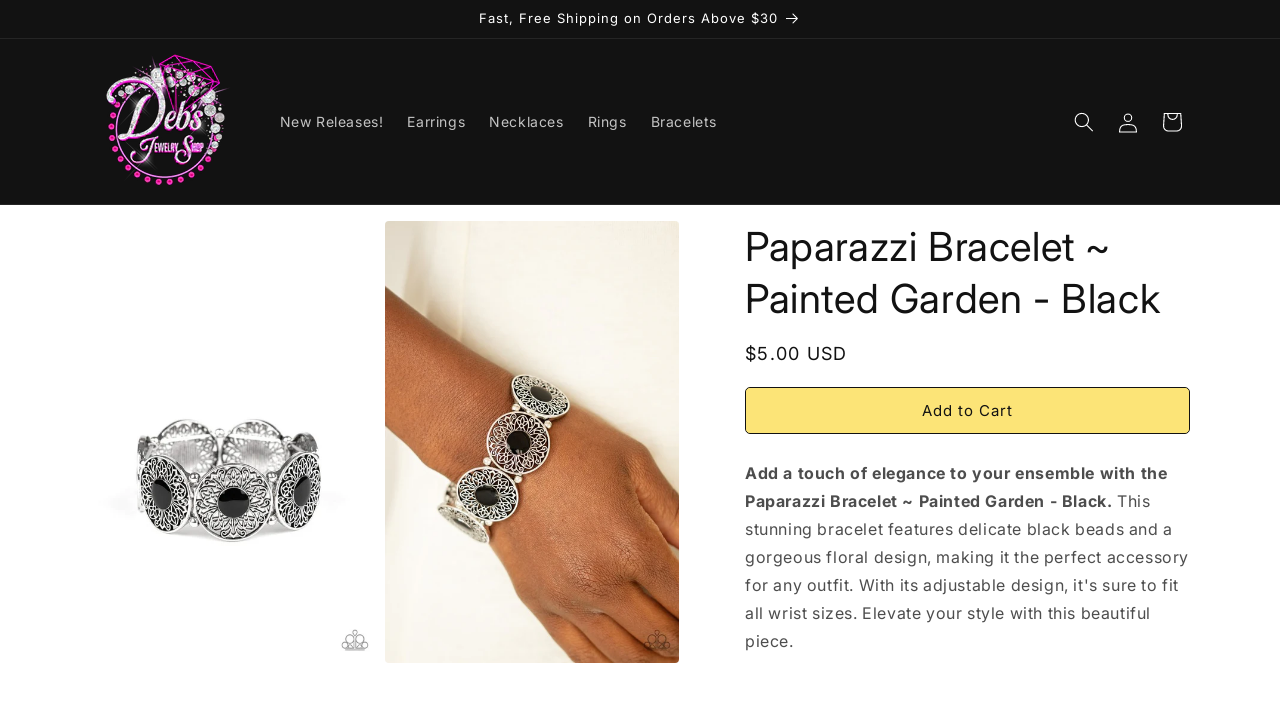

--- FILE ---
content_type: text/css
request_url: https://funjewelryaccessories.com/cdn/shop/t/17/assets/component-list-payment.css?v=69253961410771838501715279699
body_size: -440
content:
.list-payment {
  display: flex;
  flex-wrap: wrap;
  justify-content: center;
  margin: -0.5rem 0;
  padding-top: 1rem;
  padding-left: 0;
}

@media screen and (min-width: 750px) {
  .list-payment {
    justify-content: flex-end;
    margin: -0.5rem;
    padding-top: 0;
  }
}

.list-payment__item {
  align-items: center;
  display: flex;
  padding: 0.5rem;
}
